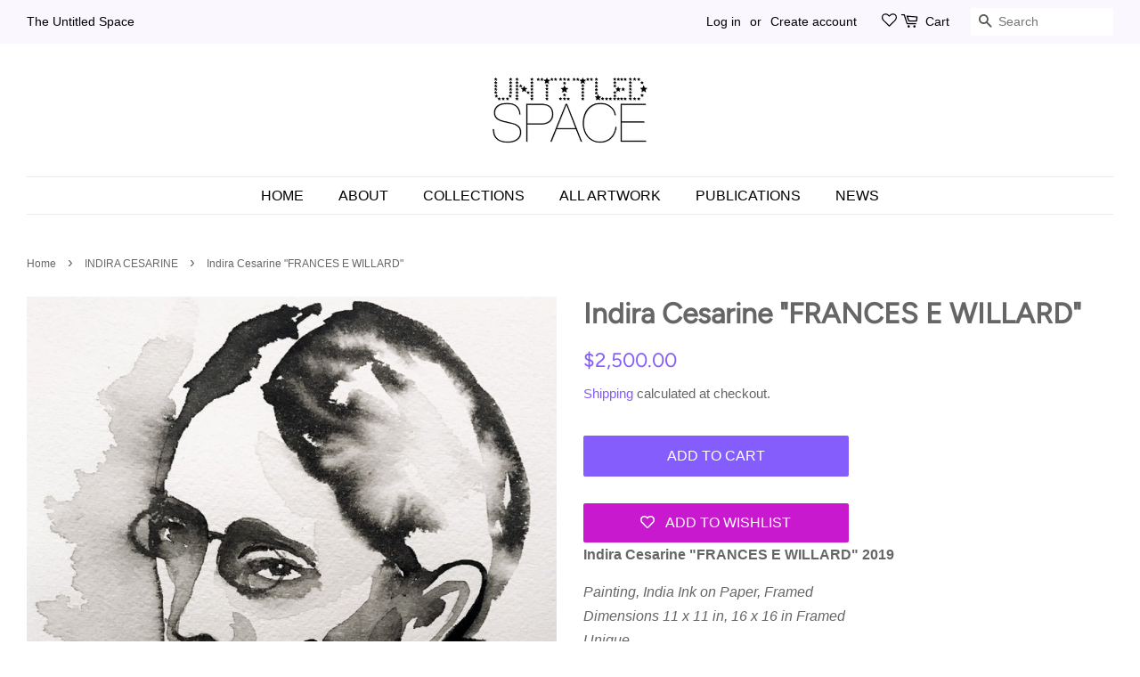

--- FILE ---
content_type: text/css
request_url: https://cdn.shopify.com/extensions/019badc7-12fe-783e-9dfe-907190f91114/wishlist-hero-81/assets/Minimal-collection-view.css
body_size: -613
content:

span.wishlist-hero-items-count:not(.wishlist-hero-header-show-count) {
    position: absolute;
    top: -5px;
    right: 2px;
    width: 10px;
    height: 10px;
    /* background-color: {{ settings.color_topbar_text }}; */
    border-radius: 100%;
}